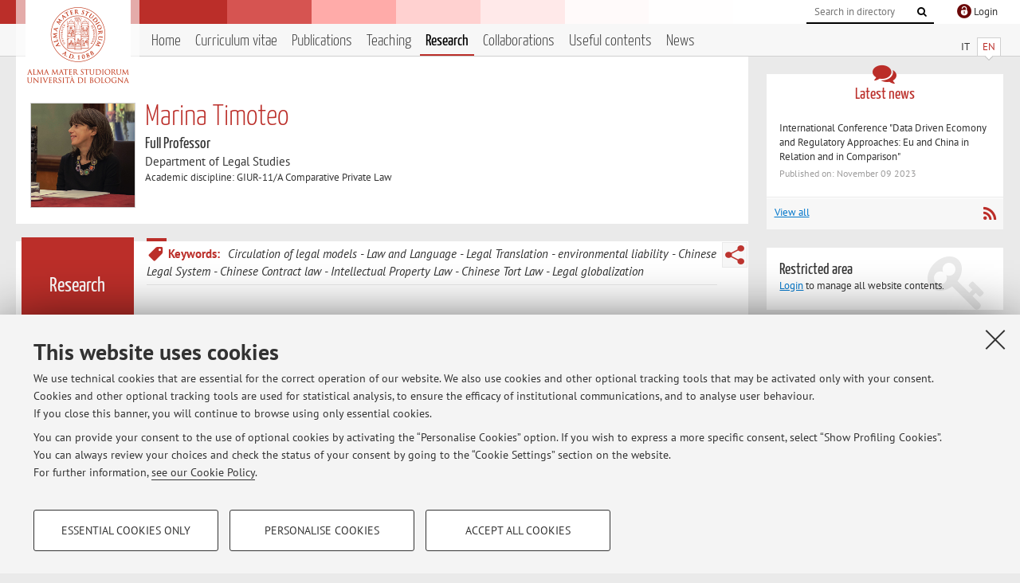

--- FILE ---
content_type: text/html; charset=utf-8
request_url: https://www.unibo.it/sitoweb/marina.timoteo/research
body_size: 8731
content:




<!DOCTYPE html>
<html xmlns="http://www.w3.org/1999/xhtml" lang="en" xml:lang="en">
    <head><meta charset="UTF-8" /><meta http-equiv="X-UA-Compatible" content="IE=edge,chrome=1" /><meta name="viewport" content="initial-scale=1.0, user-scalable=yes, width=device-width, minimum-scale=1.0" /><meta name="format-detection" content="telephone=no" /><link rel="stylesheet" type="text/css" href="/uniboweb/resources/people/styles/people.css?v=20241130063950" /><link rel="stylesheet" type="text/css" href="/uniboweb/resources/people/styles/custom.css?v=20241130063951" /><link rel="stylesheet" type="text/css" href="/uniboweb/resources/people/styles/sweetalert.css?v=20241130063951" /><script type="text/javascript" src="/uniboweb/resources/commons/js/jquery.min.js?v=20241130063953"></script><script type="text/javascript" src="/uniboweb/resources/commons/js/jquery-ui.min.js?v=20241130063954"></script><script type="text/javascript" src="/uniboweb/resources/commons/js/modernizr-custom.js?v=20241130063954"></script><script type="text/javascript" src="/uniboweb/resources/people/scripts/navscroll.js?v=20241130063952"></script><script type="text/javascript" src="/uniboweb/resources/people/scripts/sweetalert.min.js?v=20241130063951"></script><script type="text/javascript" src="/uniboweb/resources/people/scripts/people.js?v=20241130063951"></script><script type="text/javascript" src="/uniboweb/resources/people/scripts/editor-utils.js?v=20241130063952"></script><script type="text/javascript" src="/uniboweb/resources/people/scripts/editor-filter.js?v=20241130063952"></script><title>
	Marina Timoteo — University of Bologna — Research
</title><meta name="resourceclass" content="SitoWebPersonale" /><script type="text/javascript" src="/uniboweb/resources/commons/js/unibo-cookies.min.js?v=20250212111854"></script><meta name="description" content="Research of Marina Timoteo. Full Professor at Department of Legal Studies — DSG" /><meta name="UPN" content="marina.timoteo@unibo.it" /><meta name="UNIBOPAGEID" content="SITOWEBPERSONALE::31093::" /></head>


    <!-- 
Server: WCSP-TWEB-01
Cached At : 9:56:19 AM
 -->



    <body id="body">
        <div class="fixed-wrapper unibo-noparse">
            

            <div class="topbar">
                <div class="topbar-wrapper">
                    <a title="Go to Unibo.it portal" class="alma" href="http://www.unibo.it/en/"></a>

                    <div class="goingtoprint">
                        <img src="/uniboweb/resources/people/img/sigillo-small.gif">
                    </div>

                    <div class="unibo-login">
                        <img alt="Logo Single Sign-On di Ateneo" src="/uniboweb/resources/commons/img/ssologo36x36.png" />
                        
                                <a href="/uniboweb/SignIn.aspx?ReturnUrl=%2fsitoweb%2fmarina.timoteo%2fresearch">
                                    <span xml:lang="en">Login</span>
                                </a>
                            
                    </div>

                    <div class="search-wrapper">
                        <form method="get" action="/uniboweb/unibosearch/rubrica.aspx">
                            <input type="hidden" name="tab" value="FullTextPanel" />
                            <input type="hidden" name="lang" value="en" />
                            <a href="#" class="openclose search closed">
                                <i class="fa fa-search"></i>
                                <span>Cerca</span>
                            </a>
                            <div class="search">
                                <input name="query" value="" placeholder="Search in directory" type="search" />
                                <button title="Vai">
                                    <i class="fa fa-search"></i>
                                </button>
                            </div>
                        </form>
                    </div>
                </div>
            </div>

            
            
<div class="header">
    <div class="header-wrapper">
        


<div class="lang-selector">
    <ul>
        <li id="HeaderContent_BoxMenu_liIT">
            <a href="/sitoweb/marina.timoteo/ricerca" id="HeaderContent_BoxMenu_aIT">IT</a>
        </li>
        <li id="HeaderContent_BoxMenu_liEN" class="selected">
            <a href="/sitoweb/marina.timoteo/research" id="HeaderContent_BoxMenu_aEN">EN</a>
        </li>
    </ul>
</div>



<div class="main-menu">
    <a href="#" class="openclose menu closed">
        <i class="fa fa-bars"></i>
        <span>Menu</span>
    </a>

    <ul>
        <li id="HeaderContent_BoxMenu_liHome">
            <a href="/sitoweb/marina.timoteo/en" id="HeaderContent_BoxMenu_aHome">Home</a>
        </li>
        <li id="HeaderContent_BoxMenu_liCurriculum">
            <a href="/sitoweb/marina.timoteo/cv-en" id="HeaderContent_BoxMenu_aCurriculum">Curriculum vitae</a>
            
        </li>
        <li id="HeaderContent_BoxMenu_liPubblicazioni">
            <a href="/sitoweb/marina.timoteo/publications" id="HeaderContent_BoxMenu_aPubblicazioni">Publications</a>
            
        </li>
        <li id="HeaderContent_BoxMenu_liDidattica">
            <a href="/sitoweb/marina.timoteo/teachings" id="HeaderContent_BoxMenu_aDidattica">Teaching</a>
        </li>
        <li id="HeaderContent_BoxMenu_liRicerca" class="selected">
            <a href="/sitoweb/marina.timoteo/research" id="HeaderContent_BoxMenu_aRicerca">Research</a>
            
        </li>
        <li id="HeaderContent_BoxMenu_liCollaborazioni">
            <a href="/sitoweb/marina.timoteo/collaborations" id="HeaderContent_BoxMenu_aCollaborazioni">Collaborations</a>
            
        </li>
        <li id="HeaderContent_BoxMenu_liContenutiUtili">
            <a href="/sitoweb/marina.timoteo/useful-contents" id="HeaderContent_BoxMenu_aContenutiUtili">Useful contents</a>
        </li>
        <li id="HeaderContent_BoxMenu_liAvvisi">
            <a href="/sitoweb/marina.timoteo/news" id="HeaderContent_BoxMenu_aAvvisi">News</a>
        </li>
    </ul>
</div>
    </div>
</div>

        </div>


        <form method="post" action="/sitoweb/marina.timoteo/research" id="mainForm" onsubmit="return setFormSubmitting();">
<div class="aspNetHidden">
<input type="hidden" name="ctl22_TSM" id="ctl22_TSM" value="" />
<input type="hidden" name="__EVENTTARGET" id="__EVENTTARGET" value="" />
<input type="hidden" name="__EVENTARGUMENT" id="__EVENTARGUMENT" value="" />
<input type="hidden" name="__VIEWSTATE" id="__VIEWSTATE" value="IMFQy/DrVXRZSydETlvJE3L65pk4O5cLPt5HA3yGwq4XlGsE6pw8xRRvDjRFt6pWjpr2MT7M/VwXagvQuoIt5Hz8JUlF8+SoCumf2aPxLHk9sXWbB1A9kzuhCCo0MdLiDQ+pVuTMFOXTa8dWjVSKYp6EfVk+dmvGY2FD7UXkMhprbWNQl6tWhcBSYl3G14QowKe+ju8/KgrjOtIzMuOpoND7kHy3efspKV0b0KJl07NT/RjujFQjRrCM39fCVtqLEKMyNK8SFs2KKOBEoOyKP0lqwGcSsxOekEA21pK1SVlCkWy+JvOkL9kjAL/1xRz1ULDDG9pEHfne2JrQYC7lc3zpiFuFa75W7sJBotMpBcim2ddWsyxn6F1cn7ONT4aI2NEIg6vSsz1Y2KGmvHlGdaGw7nBkt4eItHveWp0cMRESf7otVS9d1IoTBinS2FVE34WZ0qakk1fg++DqthhmNpnaLYvBfXyYiHrRfbDx//aOi1TU9qMEvswVrfj9boWqnvzX4x35jp3t8WmydgiapvIzsf1b8ewphymkAM8NCyN+bxUrxshrgBDyoIXzAH0MeTJdSSPAODybkOYsEpQU6W0OZ49h1wRYhAPfBbdCM0wnuQWfngbMasI5/bMducJCyydTsJLE4UUFQce4TciYCW8CnKuaMhUdzRbboO4ou17zp8syJUyy026gRxPCNF2tzZ/ooxGDyIZGAYbfpsrsjXjkHh8D09Hjl+LBc2/bi44kd0fdHg2mikjE4MxMVKAvWHe9/pBh01HV/+VoAfkJFAu7Tzta29/p4JhKdGpDp5qlUS/D8a0M+J0kFwmHE4hvoDdbgyOLnslzj+m4fKPZR2bEjhXAS+Cto1+v+pqaUp7zcF2lPU8476jBHhBFSoGwy5Nt8WCBbYc7HypEg7VCmgrFD7LtElc10jRTpbrD51j6LbBTGk9nLCT7cIZdAP6jFPLHN5W2kiIE/ZoKXUscrmOb8waoos5+pom23BF7KpUOGixTPNL7LTFFWDVFCaYFURFk8jtY/YRJnYKYOSYOsFqIrukHajKYKwbsARAOmWq/Wwto5krtVAR5sx1GehJAqzLDVObY9cSjRrDD/DZiyDAvbfsnAGfAtqnIJmm3Ph2t3QNtJEocIhVALtjf+HaJ5LEsZ5YY4pSSsqycfpIaKA8oyDOuSvfLXCyo0jSOMHO/yfb7mTWejNlpwkhM2SvvMNB0zsUzR+7wC2yQqLTmue3nnYSjiDzYOKsUfjbr84TZg77s56NjFjrsQK9+4O3/E99EXZTVbn8RcS3buXwiiIBAym9UD0xfYAOgYvDXixG6hDOdayH/GCa06vyeqIufS+7q+WW84YQlqDrrIoxK8MYkxkcg4qvQjWukVxenZqk7ZwXNaaGli63nEc4/5L3GHu0dn0NBjZY1VieQdEUIMkNBhBNA2azeQ4154UUcmVLUjN5c3mTVivUEDc64LgZWjmzFgePtrdJl14Nd/yZwf7x6T3vinx8hZyvkUxtQ5S9b5oM6gVKuAUVp/1BPiC/[base64]/lyN+IroBdlQcWqttSaSK6oQ2zwtEGtHfBuj82Z0eN3/+XNgI9wF0D1eAF1IBSGy1iC1RHHjLKVmBstDZcIuvJt9x6QJQ80mdcF6DKde+JPzYjpMS3fIEQMcBdPbDrV/TpdsM2bNpSxW/Ys2AHpkZxh4KXM84lefUBihcBEsszLFxG+Y1SSOv1/C/3SLPcO2dfg4iHCcKRNFz099HNBJWqMndB88paGkK0I2E3Tv0nnFQ3ptWLYr0FCpG94YKuJuC9kYFGIaXfb7hFJaKVhb46MxiH0rPnvzHFJnHHHssBBHcZy740oHwxtQmOYyJVI/XxFM5EezE5yjMBqW4x8q/daUb5bBottxJIXeGEgv2fzX9Vws7USSrE/8eLar6Kfrg2v5ei8ixOp9H1+VnM//HQba9ekX2wr7oy70hQ3NyviuX5O+SH2VuejKuZ8tk86nxhoJsuzd7fAkPkMJAn+jCWLbhDuHXk8txZA/ibbDsk7mxmzE9/xjfzoie5QOMWAmFWIffTowFqkRQsAXDDgj3DfAzusDDjU7jnMVQ8h733YASN1K5ZhXBeKiByGL5lXo5FBzbyOi5vwc/iu/9ufwLFm9h5Md16Pks1uyPhyiPHkxP7vwxRnZSrEEiwTbWCfBXcYwOS9uipxUH1/y7sUG40jiyLcdHswI7S1vgGPmAmW8qeUo5Y08HubD0uInG+OKqOTpTKux1D3gCH6P80ox1ZbBW9SJro41Xw6aRxBUy/DRf4RuvbecUb5yAAtjD8O7ujQ7tGeC2csNtrJfQcqCyrjDnbuO6Jp0Swsmy1pfYpvKtQysFTQkQIFXboEjL206nIM+yYyMkBGObraqAWTji5EKn6/AfX3XZfRbZLv8GAY6kk0T7nPwO7jZ/Q2sX14870YZiCCwOvYkUCC/0NnNa+qOBapMUGPwONgnHtYNfG2IzZNdYjCXzFugThSqPns503v+6EJLRGNfSd5VeYcqP7i1Jn1KykNTYAVz9ismwpQbUAuKCK0uGdrdTjz9Sv42ct7Xo/6yyZubgW41iii0pfLcbjyY3/deatP85l7AzVBjM8eo8V+VHMQJzZpChauL27YTUXjT/udNlPvb/AZ9q1YNoNfzBvEHcJdRIuzYk6Ooh5Z6TH7lc+xevOW+It5bgswlBNdek63UOG+ne/5dfwGItuMDUDzQt/TRbqdNFseO0SRyrYFweXQnYn1TY/EJM4BSQwo3WGqT0JLkueftc7U100SsRGDwxzyPtug+ulArWUD7rOvr7nKEnGst+oXA8TzDipGhytXIuGEirjFTx5TcmoXmZgOiPdU4DgXWb7gT4bKr/[base64]/fugJJMdiLBT92zAqrFrD/6ZgwtbCgvK8c0MkxOlhmpWd3FCVb3JdT2sIezV1nltgVATs9E/r6TdTB5Tb/yU2Epocbbzy4gRq2u1bEIbw30FiQWcYwdSWQ1q90/NkdM9lwuqiPViZOb0HBPblmo2fIy5nrhuTuQ+PHpwYKvIbyhYxuUu82b4tkVz8dXtQqZ7cN7ugDCzqmRYV5mTyjTn1s7EFaBoc50Jw2/MQkZicM/6m9VXuaoXWm8Kwd4sB5jpNABNqBhNH5IdmEQOwnwBQtFJLUpAoy0oCt8xUedvJmANWXF9NLjAGvn982p1FEswmeYx0EHMViOpOiS4LsL8wUoH7/X+0GB9BysSEESQvgvvT3hh6mtzu6NwKA5hg7OguRvMMfKd3H/jfG1RVYrjj3j0Hz+3gdQQhjU+7L+LJYM5PMLXfq1bzcV+likXpfxIrVuQLfAxKJpTr9jrCCFUlA=" />
</div>

<script type="text/javascript">
//<![CDATA[
var theForm = document.forms['mainForm'];
if (!theForm) {
    theForm = document.mainForm;
}
function __doPostBack(eventTarget, eventArgument) {
    if (!theForm.onsubmit || (theForm.onsubmit() != false)) {
        theForm.__EVENTTARGET.value = eventTarget;
        theForm.__EVENTARGUMENT.value = eventArgument;
        theForm.submit();
    }
}
//]]>
</script>


<script src="/UniboWeb/WebResource.axd?d=pynGkmcFUV13He1Qd6_TZBclabRlTOgEgRuVrbXCtgvzr-3cX0rLF70bHHt-3cwTEIx7deLXA878GFIgRuwamg2&amp;t=638901608248157332" type="text/javascript"></script>


<script src="/UniboWeb/Telerik.Web.UI.WebResource.axd?_TSM_HiddenField_=ctl22_TSM&amp;compress=1&amp;_TSM_CombinedScripts_=%3b%3bSystem.Web.Extensions%2c+Version%3d4.0.0.0%2c+Culture%3dneutral%2c+PublicKeyToken%3d31bf3856ad364e35%3aen-US%3aa8328cc8-0a99-4e41-8fe3-b58afac64e45%3aea597d4b%3ab25378d2" type="text/javascript"></script>
<div class="aspNetHidden">

	<input type="hidden" name="__VIEWSTATEGENERATOR" id="__VIEWSTATEGENERATOR" value="C6DEDE99" />
</div>
            <script type="text/javascript">
//<![CDATA[
Sys.WebForms.PageRequestManager._initialize('ctl00$ctl22', 'mainForm', ['tctl00$MainContent$ctl04$KeywordsPanel','','tctl00$MainContent$ctl05$TemiPanel',''], [], [], 90, 'ctl00');
//]]>
</script>


            <div id="u-content-wrapper" class="content-wrapper unibo-parse">
                
                
<div class="row">
    <div class="w12">
        



<div class="people-info">
    <div class="photo">
        <img id="MainContent_PeopleInfo_PhotoDocente" itemprop="image" src="/uniboweb/utils/UserImage.aspx?IdAnagrafica=566542&amp;IdFoto=65b2f006" alt="Foto del docente" />
        
    </div>

    <div class="function">
        

        <h1 class="name">
            <span itemprop="name">Marina Timoteo</span>
        </h1>

        

        <div class="date-info">
        
                <p class="qualifica" itemprop="jobTitle">Full Professor</p>
                
                        <p class="sede">Department of Legal Studies</p>
                    
            

        <p class="ssd">
            Academic discipline: GIUR-11/A Comparative Private Law
        </p>

        
        </div>
    </div>

    
</div>

        <div class="content-core">
            <div class="box-content-page">

                <div class="subtitle">
                    <h2>Research</h2>
                </div>

                


<div class="share-button-wrapper">
    <a href="javascript:return false;" class="share toggler" title="Share"></a>
    <div class="hidden gosocial">
        <div class="triangle-border">
            <ul>
                <li class="facebook">
                    <a title="Condividi su Facebook" data-uml="facebook" href="http://www.facebook.com/sharer.php?u=https%3a%2f%2fwww.unibo.it%2fsitoweb%2fmarina.timoteo%2fresearch&amp;t=Marina Timoteo — University of Bologna — Research" data-umc="sharebar" target="_blank" role="link" class="umtrack"></a>
                </li>
                <li class="linkedin">
                    <a title="Condividi su LinkedIn" data-uml="linkedin" href="https://www.linkedin.com/shareArticle/?url=https%3a%2f%2fwww.unibo.it%2fsitoweb%2fmarina.timoteo%2fresearch" data-umc="sharebar" target="_blank" role="link" class="umtrack"></a>
                </li>
                <li class="twitter">
                    <a title="Condividi su Twitter" data-uml="twitter" href="https://twitter.com/share?url=https%3a%2f%2fwww.unibo.it%2fsitoweb%2fmarina.timoteo%2fresearch&amp;text=Marina Timoteo — University of Bologna — Research&amp;hashtags=unibo" data-umc="sharebar" target="_blank" role="link" class="umtrack"></a>
                </li>
                <li class="mail">
                    <a title="Invia ad un amico" data-uml="mail" href="mailto:?subject=Marina Timoteo — University of Bologna — Research&body=https%3a%2f%2fwww.unibo.it%2fsitoweb%2fmarina.timoteo%2fresearch" data-umc="sharebar" target="_blank" role="link" class="umtrack"></a>
                </li>
            </ul>
            <div class="arrow-right"></div>
        </div>
    </div>
</div>

                <div class="text">
                    

                    

                    





<div id="ctl00_MainContent_ctl04_KeywordsPanel">
	
        <script type="text/javascript">
            Sys.Application.add_load(BindSortFunction);
            Sys.Application.add_load(BindConfirmFunction);
        </script>

        
        

        
            <div class="keywords ">
                
                
                        <p>
                            <span class="label"><i class="fa fa-tag  fa-rotate-90"></i>Keywords: </span>
                    
                        <span>Circulation of legal models</span>
                    
                        <span>Law and Language</span>
                    
                        <span>Legal Translation</span>
                    
                        <span>environmental liability</span>
                    
                        <span>Chinese Legal System</span>
                    
                        <span>Chinese Contract law</span>
                    
                        <span>Intellectual Property Law</span>
                    
                        <span>Chinese Tort Law</span>
                    
                        <span>Legal globalization</span>
                    
                        </p>
                    
            </div>
        
    
</div>


                    




<div id="ctl00_MainContent_ctl05_ctl01" style="display:none;">
	
        <span class="spinner">Loading ...</span>
    
</div>


<div id="ctl00_MainContent_ctl05_TemiPanel">
	

        

        
                <div class="inner-text">
                    <p>&nbsp;</p>
<p>Contemporary Chinese Law: processes of legal modernization and integration in the international and global law setting with a focus on Europe-China legal cooperation; contracts, intellectual property, environmental law, digital innovation and law reforms in contemporary China; law and language issues.</p>
<p>Comparison and history of law: processes of modernization of far east legal systems; relations between western and eastern legal traditions and dynamics of circulation of legal models in the imperialist era and in the contemporary era; problems of legal language in legal transplants, circulation of taxonomies and problems of translation; interdisciplinary research paths between law history and comparison</p>
&nbsp;
<p>&nbsp;</p>
<p>Process of modernization of far east legal systems</p>

                    
                </div>
            

    
</div>
                </div>
            </div>
        </div>
    </div>

    <div class="w4">
        <div class="secondary-sidebar">
            



<div class="box-notices">
    <h3>
        <i class="fa fa-comments"></i>Latest news
    </h3>
    

    
            <ul>
        
                <li>
                    <a href='/sitoweb/marina.timoteo/news/b6764648'>
                        <p>International Conference &quot;Data Driven Ecomony and Regulatory Approaches: Eu and China in Relation and in Comparison&quot;</p>
                        <p class="date">Published on: November 09 2023</p>
                    </a>
                </li>
        
            </ul>
        

    <div class="see-all">
        <a href="/sitoweb/marina.timoteo/news" id="MainContent_BoxNotices_vediTutti">View all</a>
        <a class="rss" href='/sitoweb/marina.timoteo/news/rss'><i class="fa fa-rss"></i>
            <span>RSS</span>
        </a>
    </div>
</div>


            

            




            
        <div class="box-login">
            <i class="fa fa-key fa-5x"></i>

            <h3>Restricted area</h3>
            
            
            <p>
                <a href="/uniboweb/SignIn.aspx?ReturnUrl=%2fsitoweb%2fmarina.timoteo%2fresearch">Login</a> to manage all website contents.
            </p>
            
        </div>
    



        </div>
    </div>
</div>


                <div class="row unibo-noparse">
                    <div class="w16">
                        
                        <div id="FooterPanelEN" class="footer">
	
                            © 2026 - ALMA MATER STUDIORUM - Università di Bologna - Via Zamboni, 33 - 40126 Bologna - Partita IVA: 01131710376
					        <div class="link-container">
                                <a target="_blank" href="https://www.unibo.it/en/university/privacy-policy-and-legal-notes/privacy-policy/information-note-on-the-processing-of-personal-data">Privacy</a> |
					            <a target="_blank" href="https://www.unibo.it/en/university/privacy-policy-and-legal-notes/legal-notes">Legal Notes</a> |
                                <a href="#" data-cc-open="">Cookie Settings</a>
                            </div>
                        
</div>
                    </div>
                </div>
            </div>
        

<script type="text/javascript">
//<![CDATA[
window.__TsmHiddenField = $get('ctl22_TSM');Sys.Application.add_init(function() {
    $create(Sys.UI._UpdateProgress, {"associatedUpdatePanelId":"ctl00_MainContent_ctl05_TemiPanel","displayAfter":0,"dynamicLayout":true}, null, null, $get("ctl00_MainContent_ctl05_ctl01"));
});
//]]>
</script>
</form>
        
        
        <a href="#" class="back-to-top" title="Back to top"><i class="fa fa-angle-up"></i></a>

        
            <!-- Piwik -->
            <script type="text/javascript">
                var _paq = _paq || [];
                _paq.push(['setCookiePath', '/sitoweb/marina.timoteo']);
                _paq.push(['trackPageView']);
                _paq.push(['enableLinkTracking']);
                (function () {
                    var u = "https://analytics.unibo.it/";
                    _paq.push(['setTrackerUrl', u + 'piwik.php']);
                    _paq.push(['setSiteId', 4914]);
                    var d = document, g = d.createElement('script'), s = d.getElementsByTagName('script')[0];
                    g.type = 'text/javascript'; g.async = true; g.defer = true; g.src = u + 'piwik.js'; s.parentNode.insertBefore(g, s);
                })();
            </script>
            <noscript><p><img src="https://analytics.unibo.it/piwik.php?idsite=4914" style="border:0;" alt="" /></p></noscript>
            <!-- End Piwik Code -->
        

    </body>
</html>